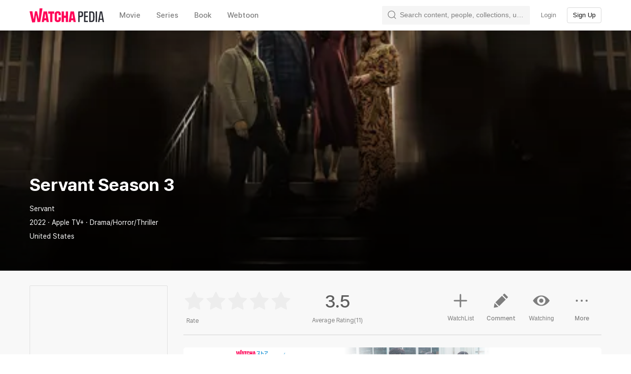

--- FILE ---
content_type: text/css
request_url: https://an2-ast.amz.wtchn.net/ayg/_rx/assets/Cw8BFUrI.css
body_size: 778
content:
._header_i2565_1{display:flex;align-items:center;justify-content:space-between;padding:0 70px}._header_i2565_1._noBorder_i2565_8{border:0}._header_i2565_1._inModal_i2565_12{position:absolute;top:0}._header_i2565_1:not(._inModal_i2565_12){top:var(--main-top-space-sm)}@media screen and (max-width: 719px){._header_i2565_1:not(._inModal_i2565_12){top:var(--main-top-space-xs)}}._title_i2565_27{display:inline-block;height:22px;margin:17.5px auto;overflow:hidden;text-align:center;text-overflow:ellipsis;white-space:nowrap}._buttons_i2565_37{position:absolute;z-index:2;display:flex;align-items:center;padding:0 16px}._buttons_i2565_37._left_i2565_45{left:0}._buttons_i2565_37._right_i2565_49{right:0}._header_17ipw_1{position:fixed;top:0;left:0;z-index:var(--z-index-header-bar);width:100%;height:var(--header-height);padding:0 16px;background:var(--color-background-white);border-bottom:1px solid var(--color-divider)}


--- FILE ---
content_type: text/css
request_url: https://an2-ast.amz.wtchn.net/ayg/_rx/assets/Djs3zZa7.css
body_size: 8
content:
._image_opm6f_1{display:inline-block}._image_opm6f_1._withSrc_opm6f_5{background-repeat:no-repeat;background-position:center;background-size:contain}
